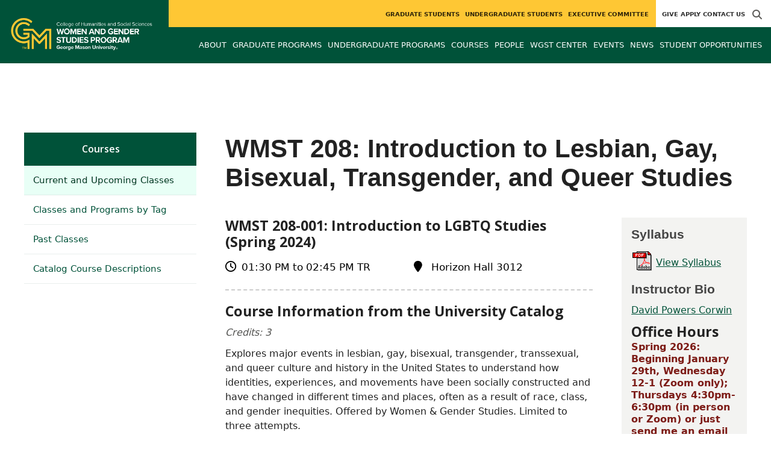

--- FILE ---
content_type: text/html; charset=utf-8
request_url: https://wmst.gmu.edu/courses/wmst208/course_sections/100287
body_size: 10216
content:
<!DOCTYPE HTML>
<html lang="en">
<head>

  <!--[if lt IE 10]>
  <script src="/assets/html5shiv-printshiv-1d0fe84e9c400d25226fbb100dfc491729804bad9d227815791397a772a6ccdc.js" asynch="true"></script>
  <![endif]-->
  <meta charset="utf-8" />
  <meta http-equiv="X-UA-Compatible" content="IE=edge">
  <!-- <meta http-equiv="X-UA-Compatible" content="IE=edge,chrome=1"> -->
  <meta name="viewport" content="width=device-width,initial-scale=1" />
  


  <link rel="apple-touch-icon" sizes="180x180" href="/apple-touch-icon.png">
  <link rel="icon" type="image/png" sizes="32x32" href="/favicon-32x32.png">
  <link rel="icon" type="image/png" sizes="16x16" href="/favicon-16x16.png">
  <meta name="msapplication-TileColor" content="#da532c">
  <meta name="theme-color" content="#ffffff">


  <!-- *** WEB FONTS *** -->
  <!--[if IE]>
  <link rel='preload' href='https://fonts.googleapis.com/css?family=Istok+Web' rel='stylesheet' as='font'>
  <link rel='preload' href='https://fonts.googleapis.com/css?family=Istok+Web:400italic' rel='stylesheet' as='font'>
  <link rel='preload' href='https://fonts.googleapis.com/css?family=Istok+Web:700' rel='stylesheet' as='font'>
  <link rel='preload' href='https://fonts.googleapis.com/css?family=Istok+Web:700italic' rel='stylesheet' as='font'>
  <![endif]-->

  <link rel="stylesheet" href="/assets/mason2024/application-5f815ddbcc0716290499bb761fe6f7fe8efa809306339fb85d5695ce74b0b19d.css" media="all" />
  <script type="importmap" data-turbo-track="reload">{
  "imports": {
    "application": "/assets/application-4b34addc893d2010defe97321368b6659ffb56145f2829c2b2c4cb0f5eaca21b.js",
    "@hotwired/turbo-rails": "/assets/turbo.min-41b4e28a9fe07bbbf2274d0ba9af26a87ff21f4fdb54a7978df9a6320decb39a.js",
    "@hotwired/stimulus": "/assets/stimulus.min-db071f6abc13bd6dcc6bb5e9ef6cb5b8ac23c9428c059f7e8d602325937dde40.js",
    "@hotwired/stimulus-loading": "/assets/stimulus-loading-9baa52ea3b2eb0f7e14ff9ae46eab356ff4331366fa1dbfe77cc1993bffd48e6.js",
    "bootstrap": "/assets/bootstrap.min-4a21b50fd84e03268f98bedab3c4e191c11e768f52d5eef40e5f824a6564bb19.js",
    "@popperjs/core": "/assets/popper-ad8a553b382f4f6b0a772106f9f399ebcf6cab360d1d8349ee26deeb79b88345.js",
    "admin_application": "/assets/admin_application-aef29384a4a8382c45f792034305dfea7e80546eb0e250a4390bd634185e7b90.js",
    "front_application": "/assets/front_application-0a3ee4b5236c03ebcc2385e290e93e87e17fd1cf486bcb6677b07b9297365fd4.js",
    "clipboard": "/assets/clipboard-12b5490ae96a15145495b9f677e20b8ad098476b49ac1a63582266879a0156e7.js",
    "controllers/application": "/assets/controllers/application-48e8b4d3dfcce7f7f8225f64dfd4717ff1874643325602d9eed09ad17b95cb76.js",
    "controllers/hello_controller": "/assets/controllers/hello_controller-5e545fa92cdc41ea2e6870cfbea018726fae4680ea0a8820832957dbdd46d65f.js",
    "controllers": "/assets/controllers/index-d3bed66b3a37b8fb69ca3314e202b85db13e3b837c8fb5657366f5aadec7c851.js",
    "controllers/search_form_controller": "/assets/controllers/search_form_controller-c1693f6957fe2a29d80628f0d4922eaa4a3043fda6921dc07ca2c1cbd8f0c87a.js",
    "controllers/submit_form_controller": "/assets/controllers/submit_form_controller-c7019c38316d3552c4c3f945bc52decc0b23d701d273cc673dc0c7b7945fe64d.js",
    "controllers/tinymce_controller": "/assets/controllers/tinymce_controller-aaad6dd41a32ba286cfeceb59ca8633f55f4cf7e72d3b43716c80405b33de93b.js"
  }
}</script>
<link rel="modulepreload" href="/assets/application-4b34addc893d2010defe97321368b6659ffb56145f2829c2b2c4cb0f5eaca21b.js">
<link rel="modulepreload" href="/assets/turbo.min-41b4e28a9fe07bbbf2274d0ba9af26a87ff21f4fdb54a7978df9a6320decb39a.js">
<link rel="modulepreload" href="/assets/stimulus.min-db071f6abc13bd6dcc6bb5e9ef6cb5b8ac23c9428c059f7e8d602325937dde40.js">
<link rel="modulepreload" href="/assets/stimulus-loading-9baa52ea3b2eb0f7e14ff9ae46eab356ff4331366fa1dbfe77cc1993bffd48e6.js">
<link rel="modulepreload" href="/assets/bootstrap.min-4a21b50fd84e03268f98bedab3c4e191c11e768f52d5eef40e5f824a6564bb19.js">
<link rel="modulepreload" href="/assets/popper-ad8a553b382f4f6b0a772106f9f399ebcf6cab360d1d8349ee26deeb79b88345.js">
<script src="/assets/es-module-shims.min-f39ec8b2348eca992283040893961fcedcce46c585c1c0071b7ee0f32dd56922.js" async="async" data-turbo-track="reload"></script>
<script type="module">import "application"</script>
  <script type="module">import "front_application"</script>

  <link rel="stylesheet" href="https://cdnjs.cloudflare.com/ajax/libs/OwlCarousel2/2.3.4/assets/owl.carousel.css" integrity="sha512-UTNP5BXLIptsaj5WdKFrkFov94lDx+eBvbKyoe1YAfjeRPC+gT5kyZ10kOHCfNZqEui1sxmqvodNUx3KbuYI/A==" crossorigin="anonymous" referrerpolicy="no-referrer" />

  <script defer src="https://cdnjs.cloudflare.com/ajax/libs/OwlCarousel2/2.3.4/owl.carousel.min.js" integrity="sha512-bPs7Ae6pVvhOSiIcyUClR7/q2OAsRiovw4vAkX+zJbw3ShAeeqezq50RIIcIURq7Oa20rW2n2q+fyXBNcU9lrw==" crossorigin="anonymous" referrerpolicy="no-referrer"></script>

    <!--Make sure this links to analytics-->
        <!-- Google Tag Manager GA4 -->
        <script>(function(w,d,s,l,i){w[l]=w[l]||[];w[l].push({'gtm.start':
                  new Date().getTime(),event:'gtm.js'});var f=d.getElementsByTagName(s)[0],
          j=d.createElement(s),dl=l!='dataLayer'?'&l='+l:'';j.async=true;j.src=
          'https://www.googletagmanager.com/gtm.js?id='+i+dl;f.parentNode.insertBefore(j,f);
        })(window,document,'script','dataLayer','GTM-WQGMKTJ');</script>
        <!-- End Google Tag Manager -->

  <title>Women and Gender Studies | WMST 208: Introduction to...</title>
  <meta name="description" content="WMST 208 - 001: Introduction to LGBTQ Studies (Spring 2024)" />  <link href="http://wmst.gmu.edu/courses/wmst208/course_sections/100287" rel="canonical" />
  <link rel="alternate" type="application/atom+xml" title="ATOM" href="/feed" />
  <meta property="fb:app_id" content="308196929201214" />
<meta property="fb:admins" content="545039898" />

<meta property="og:site_name" content="Women and Gender Studies" />
<meta property="og:url" content="https://wmst.gmu.edu/courses/wmst208/course_sections/100287" />
<meta property="og:type" content="article" />

<meta property="og:image" content="https://chss.gmu.edu/assets/plaza-statue-512x512-7ea5e31007262e764dec0cb5e6d9a1f04a165ad05aed2b33bd7db4e8ecacd807.png" />
<meta property="og:description" content="WMST 208 - 001: Introduction to LGBTQ Studies (Spring 2024)" />


  <meta name="apple-mobile-web-app-capable" content="yes">
</head>

<body id="wmst">
        <!-- Google Tag Manager GA4 (noscript) -->
      <noscript><iframe src="https://www.googletagmanager.com/ns.html?id=GTM-WQGMKTJ"
                        height="0" width="0" style="display:none;visibility:hidden"></iframe></noscript>
      <!-- End Google Tag Manager (noscript) -->

  <div id="cookies-eu-banner" style="display: none;">
  <div id="cookies-eu-text">We use cookies and similar technologies to improve your website experience and help us understand how you use our website. By continuing to use this website, you consent to the usage of cookies. Learn more about our <a href="https://www.gmu.edu/about-mason/internet-privacy" target="_blank" title="George Mason University Privacy Statement" class="cookies-eu-link">Privacy Statement</a> and <a href="https://www.gmu.edu/cookie-policy" target="_blank" title="George Mason University Cookie Policy" class="cookies-eu-link">Cookie Policy</a>.</div>
  <div id="cookies-eu-link-group">
    <button id="cookies-eu-accept">Agree</button>
    <button id="cookies-eu-reject">Decline Non-Essential Cookies</button>
  </div>
</div>
  

<header id="header-section">
  <nav class="home-nav">
    <div class="container-fluid">

      <div class="row style-group6">
        <div class="col-md-12 absu-nav-cont">
             <a class="navbar-brand" href="/" aria-label="Visit Women and Gender Studies homepage">
               <span class="logo-back">
                 <img alt="Women and Gender Studies Logo" class="brandlogo" src="/assets/logos/wmst-tagline-fce809f155cfd700aec1744033dc651a8922b32d399363c5679ad9f7ad84abdf.png" />
               </span>
             </a>
          <div id="myNav2" class="overlay2">
            <a class="closebtn2" onclick="closeNav2()" aria-label="close search">&times;</a>
            <div class="overlay-content2">
              <form method="get" action="/searches" role="search">
                <input class="mainsearch" type="text" placeholder="Search" name="searchFor" title="Enter search terms">
              </form>
            </div>
          </div>






        <style>
            @media (min-width: 1200px) and (max-width: 1400px) {
                .style-group6 .absu-nav-cont .navbar-brand .logo-back {
                    width: 17.5em;
                }
                .style-group6 .absu-nav-cont .navbar-brand .logo-back img {
                    width: 255px;
                    margin-left: 0.5em;
                    top: 16px;
                }
            }
        </style>






        <div class="mobile-comp-container">
          <span class="hbuttonout2" onclick="openNav2()" aria-controls="myNav2"><i class="fa-solid fa-magnifying-glass hbuttons2"></i></span>
          <button id="mobile-burger" class="navbar-toggler" type="button" data-bs-toggle="" data-bs-target="#navbarSupportedContent" aria-controls="navbarSupportedContent" aria-expanded="false" aria-label="Toggle navigation three">
              <i class="fa-solid fa-bars"></i>
          </button>
        </div>
        </div>
          <div class="col-md-12 navbars-tog second-nav" aria-labelledby="audience Site Navigation">
        <ul class="utility-nav-sites">
          <li class="nav-item"><a class="donate nav-link" href="/support/donate">Give</a></li>
          <li class="nav-item"><a class="nav-link" href="/apply">Apply</a></li>
          
          <li class="nav-item"><a class="nav-link" href="/contact">Contact Us</a></li>
          
          
            <li class="nav-item search-item2">
              <a class="hbuttonout nav-link" onclick="openNav2()"><i class="fa-solid fa-magnifying-glass hbuttons"></i></a>
            </li>
        </ul>
    <ul class="nav-list-ul">
      <li title="Graduate Students" class="nav-item dropdown">
        <a class="nav-link dropdown-toggle" href="/graduate" role="button" aria-expanded="false">
          Graduate Students
        </a>
        </li>
      <li title="Undergraduate Students" class="nav-item dropdown">
        <a class="nav-link dropdown-toggle" href="/undergraduate" role="button" aria-expanded="false">
          Undergraduate Students
        </a>
        </li>
      <li title="Executive Committee" class="nav-item dropdown">
        <a class="nav-link dropdown-toggle" href="/for-faculty" role="button" aria-expanded="false">
          Executive Committee
        </a>
        </li>
    </ul>
  </div>

  <ul class="mobile_second-nav" aria-labelledby="audience ">
    <li title="Graduate Students" class="mobile_menu_list_item">
        <a href="/graduate" class="mobile_menu_list_link">Graduate Students</a>
    </li>
    <li title="Undergraduate Students" class="mobile_menu_list_item">
        <a href="/undergraduate" class="mobile_menu_list_link">Undergraduate Students</a>
    </li>
    <li title="Executive Committee" class="mobile_menu_list_item">
        <a href="/for-faculty" class="mobile_menu_list_link">Executive Committee</a>
    </li>
  </ul>

      

          <div class="col-md-12 navbars-tog first-nav" aria-labelledby="main Site Navigation">
    <ul class="nav-list-ul">
      <li title="About " class="nav-item dropdown">
        <a class="nav-link dropdown-toggle" href="https://wmst.gmu.edu/about-the-program" role="button" aria-expanded="false">
          About 
        </a>
          <ul class="dropdown-menu dropdown-menu-end">
                  <li>
                    <a class="dropdown-item" href="https://wmst.gmu.edu/about-the-program/mission">
                      Mission Statement
                    </a>
                  </li>
          </ul>
        </li>
      <li title="Graduate Programs" class="nav-item dropdown">
        <a class="nav-link dropdown-toggle" href="https://wmst.gmu.edu/graduate-programs" role="button" aria-expanded="false">
          Graduate Programs
        </a>
          <ul class="dropdown-menu dropdown-menu-end">
                  <li>
                    <a class="dropdown-item" href="http://wmst.gmu.edu/programs/la-mais-isin-wgst">
                      MAIS concentration in Women and Gender Studies
                    </a>
                  </li>
                  <li>
                    <a class="dropdown-item" href="https://wmst.gmu.edu/programs/la-ma-acel-mais-wgst/application">
                      Bachelor&#39;s/Accelerated Masters
                    </a>
                  </li>
                  <li>
                    <a class="dropdown-item" href="/programs/la-cerg-wgst/">
                      Graduate Certificate
                    </a>
                  </li>
          </ul>
        </li>
      <li title="Undergraduate Programs" class="nav-item dropdown">
        <a class="nav-link dropdown-toggle" href="https://wmst.gmu.edu/undergraduate-programs" role="button" aria-expanded="false">
          Undergraduate Programs
        </a>
          <ul class="dropdown-menu dropdown-menu-end">
                  <li>
                    <a class="dropdown-item" href="https://wmst.gmu.edu/programs/la-ma-acel-mais-wgst/application">
                      Bachelor&#39;s/Accelerated Masters
                    </a>
                  </li>
                  <li>
                    <a class="dropdown-item" href="http://wmst.gmu.edu/programs/la-ba-ints-wgst">
                      Undergraduate Major
                    </a>
                  </li>
                  <li>
                    <a class="dropdown-item" href="/programs/la-minor-wgst-wgst/">
                      Minor in Women and Gender Studies
                    </a>
                  </li>
                  <li>
                    <a class="dropdown-item" href="https://wmst.gmu.edu/programs/la-minor-wgst-lgbt">
                      Minor in LGBTQ Studies
                    </a>
                  </li>
          </ul>
        </li>
      <li title="Courses" class="nav-item dropdown">
        <a class="nav-link dropdown-toggle" href="https://wmst.gmu.edu/course_sections" role="button" aria-expanded="false">
          Courses
        </a>
        </li>
      <li title="People" class="nav-item dropdown">
        <a class="nav-link dropdown-toggle" href="https://wmst.gmu.edu/faculty" role="button" aria-expanded="false">
          People
        </a>
          <ul class="dropdown-menu dropdown-menu-end">
                  <li>
                    <a class="dropdown-item" href="https://wmst.gmu.edu/faculty/core-faculty">
                      Core Faculty
                    </a>
                  </li>
                  <li>
                    <a class="dropdown-item" href="https://wmst.gmu.edu/faculty/program-faculty">
                      Program Faculty
                    </a>
                  </li>
                  <li>
                    <a class="dropdown-item" href="https://wmst.gmu.edu/faculty/affiliate-faculty">
                      Affiliate Faculty
                    </a>
                  </li>
                  <li>
                    <a class="dropdown-item" href="https://wmst.gmu.edu/faculty/emeritus">
                      Emeritus
                    </a>
                  </li>
                  <li>
                    <a class="dropdown-item" href="https://wmst.gmu.edu/faculty/adjunct-faculty">
                      Adjunct Faculty
                    </a>
                  </li>
                  <li>
                    <a class="dropdown-item" href="https://wmst.gmu.edu/faculty/graduate-assistants">
                      Graduate Assistants
                    </a>
                  </li>
                  <li>
                    <a class="dropdown-item" href="https://wmst.gmu.edu/faculty/overview">
                      Staff
                    </a>
                  </li>
          </ul>
        </li>
      <li title="WGST Center" class="nav-item dropdown">
        <a class="nav-link dropdown-toggle" href="https://wmst.gmu.edu/center" role="button" aria-expanded="false">
          WGST Center
        </a>
          <ul class="dropdown-menu dropdown-menu-end">
                  <li>
                    <a class="dropdown-item" href="https://wmst.gmu.edu/center/center-library">
                      Center Library
                    </a>
                  </li>
                  <li>
                    <a class="dropdown-item" href="https://wmst.gmu.edu/center/meet-the-staff">
                      Meet the Staff
                    </a>
                  </li>
                  <li>
                    <a class="dropdown-item" href="https://wmst.gmu.edu/center/organizations">
                      Organizations
                    </a>
                  </li>
                  <li>
                    <a class="dropdown-item" href="https://wmst.gmu.edu/center/howto">
                      Center Reservations
                    </a>
                  </li>
                  <li>
                    <a class="dropdown-item" href="https://wmst.gmu.edu/center/intersectionality-101">
                      Intersectionality 101
                    </a>
                  </li>
          </ul>
        </li>
      <li title="Events" class="nav-item dropdown">
        <a class="nav-link dropdown-toggle" href="https://wmst.gmu.edu/our-events" role="button" aria-expanded="false">
          Events
        </a>
          <ul class="dropdown-menu dropdown-menu-end">
                  <li>
                    <a class="dropdown-item" href="https://wmst.gmu.edu/our-events/sojourner-truth-lecture">
                      Sojourner Truth Lecture
                    </a>
                  </li>
                  <li>
                    <a class="dropdown-item" href="https://wmst.gmu.edu/our-events/scholars-lecture">
                      Scholar&#39;s Lecture
                    </a>
                  </li>
                  <li>
                    <a class="dropdown-item" href="https://wmst.gmu.edu/our-events/wgst-outside-of-the-academy">
                      Women and Gender Studies Outside of the Academy
                    </a>
                  </li>
          </ul>
        </li>
      <li title="News" class="nav-item dropdown">
        <a class="nav-link dropdown-toggle" href="https://wmst.gmu.edu/articles" role="button" aria-expanded="false">
          News
        </a>
          <ul class="dropdown-menu dropdown-menu-end">
              <li><a class="dropdown-item" aria-label="Accolades Article Listing" href="/articles/category/accolades">Accolades</a></li>
              <li><a class="dropdown-item" aria-label="Alumni News Article Listing" href="/articles/category/alumni-news">Alumni News</a></li>
              <li><a class="dropdown-item" aria-label="Faculty Afoot Article Listing" href="/articles/category/faculty-afoot">Faculty Afoot</a></li>
              <li><a class="dropdown-item" aria-label="Headlines Article Listing" href="/articles/category/headlines">Headlines</a></li>
              <li><a class="dropdown-item" aria-label="In The Media Article Listing" href="/articles/category/in-the-media">In The Media</a></li>
              <li><a class="dropdown-item" aria-label="Publications Article Listing" href="/articles/category/publications">Publications</a></li>
              <li><a class="dropdown-item" aria-label="Staff Articles Article Listing" href="/articles/category/staff-articles">Staff Articles</a></li>
          </ul>
        </li>
      <li title="Student Opportunities" class="nav-item dropdown">
        <a class="nav-link dropdown-toggle" href="https://wmst.gmu.edu/student-development-opportunities" role="button" aria-expanded="false">
          Student Opportunities
        </a>
          <ul class="dropdown-menu dropdown-menu-end">
                  <li>
                    <a class="dropdown-item" href="https://wmst.gmu.edu/student-development-opportunities/overview">
                      Student Development Opportunities
                    </a>
                  </li>
                  <li>
                    <a class="dropdown-item" href="https://wmst.gmu.edu/student-development-opportunities/laura-bassi-scholarship">
                      The Laura Bassi Scholarship
                    </a>
                  </li>
          </ul>
        </li>
    </ul>
  </div>

  <ul class="mobile_first-nav" aria-labelledby="main ">
    <li title="About " class="mobile_menu_list_item">
        <div class="link_and_icon_cont">
          <a href="https://wmst.gmu.edu/about-the-program" class="mobile_menu_list_link" style="display:block">About </a>
          <i class="fa-solid fa-plus rotate"></i>
        </div>
        <ul class="mobile_submenu_list_cont">
              <li class="mobile_submenu_list_item">
                <a href="https://wmst.gmu.edu/about-the-program/mission" class="mobile_submenu_list_link">Mission Statement</a>
              </li>
        </ul>
    </li>
    <li title="Graduate Programs" class="mobile_menu_list_item">
        <div class="link_and_icon_cont">
          <a href="https://wmst.gmu.edu/graduate-programs" class="mobile_menu_list_link" style="display:block">Graduate Programs</a>
          <i class="fa-solid fa-plus rotate"></i>
        </div>
        <ul class="mobile_submenu_list_cont">
              <li class="mobile_submenu_list_item">
                <a href="http://wmst.gmu.edu/programs/la-mais-isin-wgst" class="mobile_submenu_list_link">MAIS concentration in Women and Gender Studies</a>
              </li>
              <li class="mobile_submenu_list_item">
                <a href="https://wmst.gmu.edu/programs/la-ma-acel-mais-wgst/application" class="mobile_submenu_list_link">Bachelor&#39;s/Accelerated Masters</a>
              </li>
              <li class="mobile_submenu_list_item">
                <a href="/programs/la-cerg-wgst/" class="mobile_submenu_list_link">Graduate Certificate</a>
              </li>
        </ul>
    </li>
    <li title="Undergraduate Programs" class="mobile_menu_list_item">
        <div class="link_and_icon_cont">
          <a href="https://wmst.gmu.edu/undergraduate-programs" class="mobile_menu_list_link" style="display:block">Undergraduate Programs</a>
          <i class="fa-solid fa-plus rotate"></i>
        </div>
        <ul class="mobile_submenu_list_cont">
              <li class="mobile_submenu_list_item">
                <a href="https://wmst.gmu.edu/programs/la-ma-acel-mais-wgst/application" class="mobile_submenu_list_link">Bachelor&#39;s/Accelerated Masters</a>
              </li>
              <li class="mobile_submenu_list_item">
                <a href="http://wmst.gmu.edu/programs/la-ba-ints-wgst" class="mobile_submenu_list_link">Undergraduate Major</a>
              </li>
              <li class="mobile_submenu_list_item">
                <a href="/programs/la-minor-wgst-wgst/" class="mobile_submenu_list_link">Minor in Women and Gender Studies</a>
              </li>
              <li class="mobile_submenu_list_item">
                <a href="https://wmst.gmu.edu/programs/la-minor-wgst-lgbt" class="mobile_submenu_list_link">Minor in LGBTQ Studies</a>
              </li>
        </ul>
    </li>
    <li title="Courses" class="mobile_menu_list_item">
        <a href="https://wmst.gmu.edu/course_sections" class="mobile_menu_list_link">Courses</a>
    </li>
    <li title="People" class="mobile_menu_list_item">
        <div class="link_and_icon_cont">
          <a href="https://wmst.gmu.edu/faculty" class="mobile_menu_list_link" style="display:block">People</a>
          <i class="fa-solid fa-plus rotate"></i>
        </div>
        <ul class="mobile_submenu_list_cont">
              <li class="mobile_submenu_list_item">
                <a href="https://wmst.gmu.edu/faculty/core-faculty" class="mobile_submenu_list_link">Core Faculty</a>
              </li>
              <li class="mobile_submenu_list_item">
                <a href="https://wmst.gmu.edu/faculty/program-faculty" class="mobile_submenu_list_link">Program Faculty</a>
              </li>
              <li class="mobile_submenu_list_item">
                <a href="https://wmst.gmu.edu/faculty/affiliate-faculty" class="mobile_submenu_list_link">Affiliate Faculty</a>
              </li>
              <li class="mobile_submenu_list_item">
                <a href="https://wmst.gmu.edu/faculty/emeritus" class="mobile_submenu_list_link">Emeritus</a>
              </li>
              <li class="mobile_submenu_list_item">
                <a href="https://wmst.gmu.edu/faculty/adjunct-faculty" class="mobile_submenu_list_link">Adjunct Faculty</a>
              </li>
              <li class="mobile_submenu_list_item">
                <a href="https://wmst.gmu.edu/faculty/graduate-assistants" class="mobile_submenu_list_link">Graduate Assistants</a>
              </li>
              <li class="mobile_submenu_list_item">
                <a href="https://wmst.gmu.edu/faculty/overview" class="mobile_submenu_list_link">Staff</a>
              </li>
        </ul>
    </li>
    <li title="WGST Center" class="mobile_menu_list_item">
        <div class="link_and_icon_cont">
          <a href="https://wmst.gmu.edu/center" class="mobile_menu_list_link" style="display:block">WGST Center</a>
          <i class="fa-solid fa-plus rotate"></i>
        </div>
        <ul class="mobile_submenu_list_cont">
              <li class="mobile_submenu_list_item">
                <a href="https://wmst.gmu.edu/center/center-library" class="mobile_submenu_list_link">Center Library</a>
              </li>
              <li class="mobile_submenu_list_item">
                <a href="https://wmst.gmu.edu/center/meet-the-staff" class="mobile_submenu_list_link">Meet the Staff</a>
              </li>
              <li class="mobile_submenu_list_item">
                <a href="https://wmst.gmu.edu/center/organizations" class="mobile_submenu_list_link">Organizations</a>
              </li>
              <li class="mobile_submenu_list_item">
                <a href="https://wmst.gmu.edu/center/howto" class="mobile_submenu_list_link">Center Reservations</a>
              </li>
              <li class="mobile_submenu_list_item">
                <a href="https://wmst.gmu.edu/center/intersectionality-101" class="mobile_submenu_list_link">Intersectionality 101</a>
              </li>
        </ul>
    </li>
    <li title="Events" class="mobile_menu_list_item">
        <div class="link_and_icon_cont">
          <a href="https://wmst.gmu.edu/our-events" class="mobile_menu_list_link" style="display:block">Events</a>
          <i class="fa-solid fa-plus rotate"></i>
        </div>
        <ul class="mobile_submenu_list_cont">
              <li class="mobile_submenu_list_item">
                <a href="https://wmst.gmu.edu/our-events/sojourner-truth-lecture" class="mobile_submenu_list_link">Sojourner Truth Lecture</a>
              </li>
              <li class="mobile_submenu_list_item">
                <a href="https://wmst.gmu.edu/our-events/scholars-lecture" class="mobile_submenu_list_link">Scholar&#39;s Lecture</a>
              </li>
              <li class="mobile_submenu_list_item">
                <a href="https://wmst.gmu.edu/our-events/wgst-outside-of-the-academy" class="mobile_submenu_list_link">Women and Gender Studies Outside of the Academy</a>
              </li>
        </ul>
    </li>
    <li title="News" class="mobile_menu_list_item">
        <a href="https://wmst.gmu.edu/articles" class="mobile_menu_list_link">News</a>
    </li>
    <li title="Student Opportunities" class="mobile_menu_list_item">
        <div class="link_and_icon_cont">
          <a href="https://wmst.gmu.edu/student-development-opportunities" class="mobile_menu_list_link" style="display:block">Student Opportunities</a>
          <i class="fa-solid fa-plus rotate"></i>
        </div>
        <ul class="mobile_submenu_list_cont">
              <li class="mobile_submenu_list_item">
                <a href="https://wmst.gmu.edu/student-development-opportunities/overview" class="mobile_submenu_list_link">Student Development Opportunities</a>
              </li>
              <li class="mobile_submenu_list_item">
                <a href="https://wmst.gmu.edu/student-development-opportunities/laura-bassi-scholarship" class="mobile_submenu_list_link">The Laura Bassi Scholarship</a>
              </li>
        </ul>
    </li>
  </ul>

      

        <div class="col-md-12 navbars-tog third-nav">


        </div>
      </div>
    </div>
  </nav>
</header>
  <div id="mySidenav" class="sidenav">
    <button class="close-btn closebtn" id="closeBtn">&times;</button>
    <div class="mobile_menu_list">
        <div class="col-md-12 navbars-tog first-nav" aria-labelledby="main Site Navigation">
    <ul class="nav-list-ul">
      <li title="About " class="nav-item dropdown">
        <a class="nav-link dropdown-toggle" href="https://wmst.gmu.edu/about-the-program" role="button" aria-expanded="false">
          About 
        </a>
          <ul class="dropdown-menu dropdown-menu-end">
                  <li>
                    <a class="dropdown-item" href="https://wmst.gmu.edu/about-the-program/mission">
                      Mission Statement
                    </a>
                  </li>
          </ul>
        </li>
      <li title="Graduate Programs" class="nav-item dropdown">
        <a class="nav-link dropdown-toggle" href="https://wmst.gmu.edu/graduate-programs" role="button" aria-expanded="false">
          Graduate Programs
        </a>
          <ul class="dropdown-menu dropdown-menu-end">
                  <li>
                    <a class="dropdown-item" href="http://wmst.gmu.edu/programs/la-mais-isin-wgst">
                      MAIS concentration in Women and Gender Studies
                    </a>
                  </li>
                  <li>
                    <a class="dropdown-item" href="https://wmst.gmu.edu/programs/la-ma-acel-mais-wgst/application">
                      Bachelor&#39;s/Accelerated Masters
                    </a>
                  </li>
                  <li>
                    <a class="dropdown-item" href="/programs/la-cerg-wgst/">
                      Graduate Certificate
                    </a>
                  </li>
          </ul>
        </li>
      <li title="Undergraduate Programs" class="nav-item dropdown">
        <a class="nav-link dropdown-toggle" href="https://wmst.gmu.edu/undergraduate-programs" role="button" aria-expanded="false">
          Undergraduate Programs
        </a>
          <ul class="dropdown-menu dropdown-menu-end">
                  <li>
                    <a class="dropdown-item" href="https://wmst.gmu.edu/programs/la-ma-acel-mais-wgst/application">
                      Bachelor&#39;s/Accelerated Masters
                    </a>
                  </li>
                  <li>
                    <a class="dropdown-item" href="http://wmst.gmu.edu/programs/la-ba-ints-wgst">
                      Undergraduate Major
                    </a>
                  </li>
                  <li>
                    <a class="dropdown-item" href="/programs/la-minor-wgst-wgst/">
                      Minor in Women and Gender Studies
                    </a>
                  </li>
                  <li>
                    <a class="dropdown-item" href="https://wmst.gmu.edu/programs/la-minor-wgst-lgbt">
                      Minor in LGBTQ Studies
                    </a>
                  </li>
          </ul>
        </li>
      <li title="Courses" class="nav-item dropdown">
        <a class="nav-link dropdown-toggle" href="https://wmst.gmu.edu/course_sections" role="button" aria-expanded="false">
          Courses
        </a>
        </li>
      <li title="People" class="nav-item dropdown">
        <a class="nav-link dropdown-toggle" href="https://wmst.gmu.edu/faculty" role="button" aria-expanded="false">
          People
        </a>
          <ul class="dropdown-menu dropdown-menu-end">
                  <li>
                    <a class="dropdown-item" href="https://wmst.gmu.edu/faculty/core-faculty">
                      Core Faculty
                    </a>
                  </li>
                  <li>
                    <a class="dropdown-item" href="https://wmst.gmu.edu/faculty/program-faculty">
                      Program Faculty
                    </a>
                  </li>
                  <li>
                    <a class="dropdown-item" href="https://wmst.gmu.edu/faculty/affiliate-faculty">
                      Affiliate Faculty
                    </a>
                  </li>
                  <li>
                    <a class="dropdown-item" href="https://wmst.gmu.edu/faculty/emeritus">
                      Emeritus
                    </a>
                  </li>
                  <li>
                    <a class="dropdown-item" href="https://wmst.gmu.edu/faculty/adjunct-faculty">
                      Adjunct Faculty
                    </a>
                  </li>
                  <li>
                    <a class="dropdown-item" href="https://wmst.gmu.edu/faculty/graduate-assistants">
                      Graduate Assistants
                    </a>
                  </li>
                  <li>
                    <a class="dropdown-item" href="https://wmst.gmu.edu/faculty/overview">
                      Staff
                    </a>
                  </li>
          </ul>
        </li>
      <li title="WGST Center" class="nav-item dropdown">
        <a class="nav-link dropdown-toggle" href="https://wmst.gmu.edu/center" role="button" aria-expanded="false">
          WGST Center
        </a>
          <ul class="dropdown-menu dropdown-menu-end">
                  <li>
                    <a class="dropdown-item" href="https://wmst.gmu.edu/center/center-library">
                      Center Library
                    </a>
                  </li>
                  <li>
                    <a class="dropdown-item" href="https://wmst.gmu.edu/center/meet-the-staff">
                      Meet the Staff
                    </a>
                  </li>
                  <li>
                    <a class="dropdown-item" href="https://wmst.gmu.edu/center/organizations">
                      Organizations
                    </a>
                  </li>
                  <li>
                    <a class="dropdown-item" href="https://wmst.gmu.edu/center/howto">
                      Center Reservations
                    </a>
                  </li>
                  <li>
                    <a class="dropdown-item" href="https://wmst.gmu.edu/center/intersectionality-101">
                      Intersectionality 101
                    </a>
                  </li>
          </ul>
        </li>
      <li title="Events" class="nav-item dropdown">
        <a class="nav-link dropdown-toggle" href="https://wmst.gmu.edu/our-events" role="button" aria-expanded="false">
          Events
        </a>
          <ul class="dropdown-menu dropdown-menu-end">
                  <li>
                    <a class="dropdown-item" href="https://wmst.gmu.edu/our-events/sojourner-truth-lecture">
                      Sojourner Truth Lecture
                    </a>
                  </li>
                  <li>
                    <a class="dropdown-item" href="https://wmst.gmu.edu/our-events/scholars-lecture">
                      Scholar&#39;s Lecture
                    </a>
                  </li>
                  <li>
                    <a class="dropdown-item" href="https://wmst.gmu.edu/our-events/wgst-outside-of-the-academy">
                      Women and Gender Studies Outside of the Academy
                    </a>
                  </li>
          </ul>
        </li>
      <li title="News" class="nav-item dropdown">
        <a class="nav-link dropdown-toggle" href="https://wmst.gmu.edu/articles" role="button" aria-expanded="false">
          News
        </a>
          <ul class="dropdown-menu dropdown-menu-end">
              <li><a class="dropdown-item" aria-label="Accolades Article Listing" href="/articles/category/accolades">Accolades</a></li>
              <li><a class="dropdown-item" aria-label="Alumni News Article Listing" href="/articles/category/alumni-news">Alumni News</a></li>
              <li><a class="dropdown-item" aria-label="Faculty Afoot Article Listing" href="/articles/category/faculty-afoot">Faculty Afoot</a></li>
              <li><a class="dropdown-item" aria-label="Headlines Article Listing" href="/articles/category/headlines">Headlines</a></li>
              <li><a class="dropdown-item" aria-label="In The Media Article Listing" href="/articles/category/in-the-media">In The Media</a></li>
              <li><a class="dropdown-item" aria-label="Publications Article Listing" href="/articles/category/publications">Publications</a></li>
              <li><a class="dropdown-item" aria-label="Staff Articles Article Listing" href="/articles/category/staff-articles">Staff Articles</a></li>
          </ul>
        </li>
      <li title="Student Opportunities" class="nav-item dropdown">
        <a class="nav-link dropdown-toggle" href="https://wmst.gmu.edu/student-development-opportunities" role="button" aria-expanded="false">
          Student Opportunities
        </a>
          <ul class="dropdown-menu dropdown-menu-end">
                  <li>
                    <a class="dropdown-item" href="https://wmst.gmu.edu/student-development-opportunities/overview">
                      Student Development Opportunities
                    </a>
                  </li>
                  <li>
                    <a class="dropdown-item" href="https://wmst.gmu.edu/student-development-opportunities/laura-bassi-scholarship">
                      The Laura Bassi Scholarship
                    </a>
                  </li>
          </ul>
        </li>
    </ul>
  </div>

  <ul class="mobile_first-nav" aria-labelledby="main ">
    <li title="About " class="mobile_menu_list_item">
        <div class="link_and_icon_cont">
          <a href="https://wmst.gmu.edu/about-the-program" class="mobile_menu_list_link" style="display:block">About </a>
          <i class="fa-solid fa-plus rotate"></i>
        </div>
        <ul class="mobile_submenu_list_cont">
              <li class="mobile_submenu_list_item">
                <a href="https://wmst.gmu.edu/about-the-program/mission" class="mobile_submenu_list_link">Mission Statement</a>
              </li>
        </ul>
    </li>
    <li title="Graduate Programs" class="mobile_menu_list_item">
        <div class="link_and_icon_cont">
          <a href="https://wmst.gmu.edu/graduate-programs" class="mobile_menu_list_link" style="display:block">Graduate Programs</a>
          <i class="fa-solid fa-plus rotate"></i>
        </div>
        <ul class="mobile_submenu_list_cont">
              <li class="mobile_submenu_list_item">
                <a href="http://wmst.gmu.edu/programs/la-mais-isin-wgst" class="mobile_submenu_list_link">MAIS concentration in Women and Gender Studies</a>
              </li>
              <li class="mobile_submenu_list_item">
                <a href="https://wmst.gmu.edu/programs/la-ma-acel-mais-wgst/application" class="mobile_submenu_list_link">Bachelor&#39;s/Accelerated Masters</a>
              </li>
              <li class="mobile_submenu_list_item">
                <a href="/programs/la-cerg-wgst/" class="mobile_submenu_list_link">Graduate Certificate</a>
              </li>
        </ul>
    </li>
    <li title="Undergraduate Programs" class="mobile_menu_list_item">
        <div class="link_and_icon_cont">
          <a href="https://wmst.gmu.edu/undergraduate-programs" class="mobile_menu_list_link" style="display:block">Undergraduate Programs</a>
          <i class="fa-solid fa-plus rotate"></i>
        </div>
        <ul class="mobile_submenu_list_cont">
              <li class="mobile_submenu_list_item">
                <a href="https://wmst.gmu.edu/programs/la-ma-acel-mais-wgst/application" class="mobile_submenu_list_link">Bachelor&#39;s/Accelerated Masters</a>
              </li>
              <li class="mobile_submenu_list_item">
                <a href="http://wmst.gmu.edu/programs/la-ba-ints-wgst" class="mobile_submenu_list_link">Undergraduate Major</a>
              </li>
              <li class="mobile_submenu_list_item">
                <a href="/programs/la-minor-wgst-wgst/" class="mobile_submenu_list_link">Minor in Women and Gender Studies</a>
              </li>
              <li class="mobile_submenu_list_item">
                <a href="https://wmst.gmu.edu/programs/la-minor-wgst-lgbt" class="mobile_submenu_list_link">Minor in LGBTQ Studies</a>
              </li>
        </ul>
    </li>
    <li title="Courses" class="mobile_menu_list_item">
        <a href="https://wmst.gmu.edu/course_sections" class="mobile_menu_list_link">Courses</a>
    </li>
    <li title="People" class="mobile_menu_list_item">
        <div class="link_and_icon_cont">
          <a href="https://wmst.gmu.edu/faculty" class="mobile_menu_list_link" style="display:block">People</a>
          <i class="fa-solid fa-plus rotate"></i>
        </div>
        <ul class="mobile_submenu_list_cont">
              <li class="mobile_submenu_list_item">
                <a href="https://wmst.gmu.edu/faculty/core-faculty" class="mobile_submenu_list_link">Core Faculty</a>
              </li>
              <li class="mobile_submenu_list_item">
                <a href="https://wmst.gmu.edu/faculty/program-faculty" class="mobile_submenu_list_link">Program Faculty</a>
              </li>
              <li class="mobile_submenu_list_item">
                <a href="https://wmst.gmu.edu/faculty/affiliate-faculty" class="mobile_submenu_list_link">Affiliate Faculty</a>
              </li>
              <li class="mobile_submenu_list_item">
                <a href="https://wmst.gmu.edu/faculty/emeritus" class="mobile_submenu_list_link">Emeritus</a>
              </li>
              <li class="mobile_submenu_list_item">
                <a href="https://wmst.gmu.edu/faculty/adjunct-faculty" class="mobile_submenu_list_link">Adjunct Faculty</a>
              </li>
              <li class="mobile_submenu_list_item">
                <a href="https://wmst.gmu.edu/faculty/graduate-assistants" class="mobile_submenu_list_link">Graduate Assistants</a>
              </li>
              <li class="mobile_submenu_list_item">
                <a href="https://wmst.gmu.edu/faculty/overview" class="mobile_submenu_list_link">Staff</a>
              </li>
        </ul>
    </li>
    <li title="WGST Center" class="mobile_menu_list_item">
        <div class="link_and_icon_cont">
          <a href="https://wmst.gmu.edu/center" class="mobile_menu_list_link" style="display:block">WGST Center</a>
          <i class="fa-solid fa-plus rotate"></i>
        </div>
        <ul class="mobile_submenu_list_cont">
              <li class="mobile_submenu_list_item">
                <a href="https://wmst.gmu.edu/center/center-library" class="mobile_submenu_list_link">Center Library</a>
              </li>
              <li class="mobile_submenu_list_item">
                <a href="https://wmst.gmu.edu/center/meet-the-staff" class="mobile_submenu_list_link">Meet the Staff</a>
              </li>
              <li class="mobile_submenu_list_item">
                <a href="https://wmst.gmu.edu/center/organizations" class="mobile_submenu_list_link">Organizations</a>
              </li>
              <li class="mobile_submenu_list_item">
                <a href="https://wmst.gmu.edu/center/howto" class="mobile_submenu_list_link">Center Reservations</a>
              </li>
              <li class="mobile_submenu_list_item">
                <a href="https://wmst.gmu.edu/center/intersectionality-101" class="mobile_submenu_list_link">Intersectionality 101</a>
              </li>
        </ul>
    </li>
    <li title="Events" class="mobile_menu_list_item">
        <div class="link_and_icon_cont">
          <a href="https://wmst.gmu.edu/our-events" class="mobile_menu_list_link" style="display:block">Events</a>
          <i class="fa-solid fa-plus rotate"></i>
        </div>
        <ul class="mobile_submenu_list_cont">
              <li class="mobile_submenu_list_item">
                <a href="https://wmst.gmu.edu/our-events/sojourner-truth-lecture" class="mobile_submenu_list_link">Sojourner Truth Lecture</a>
              </li>
              <li class="mobile_submenu_list_item">
                <a href="https://wmst.gmu.edu/our-events/scholars-lecture" class="mobile_submenu_list_link">Scholar&#39;s Lecture</a>
              </li>
              <li class="mobile_submenu_list_item">
                <a href="https://wmst.gmu.edu/our-events/wgst-outside-of-the-academy" class="mobile_submenu_list_link">Women and Gender Studies Outside of the Academy</a>
              </li>
        </ul>
    </li>
    <li title="News" class="mobile_menu_list_item">
        <a href="https://wmst.gmu.edu/articles" class="mobile_menu_list_link">News</a>
    </li>
    <li title="Student Opportunities" class="mobile_menu_list_item">
        <div class="link_and_icon_cont">
          <a href="https://wmst.gmu.edu/student-development-opportunities" class="mobile_menu_list_link" style="display:block">Student Opportunities</a>
          <i class="fa-solid fa-plus rotate"></i>
        </div>
        <ul class="mobile_submenu_list_cont">
              <li class="mobile_submenu_list_item">
                <a href="https://wmst.gmu.edu/student-development-opportunities/overview" class="mobile_submenu_list_link">Student Development Opportunities</a>
              </li>
              <li class="mobile_submenu_list_item">
                <a href="https://wmst.gmu.edu/student-development-opportunities/laura-bassi-scholarship" class="mobile_submenu_list_link">The Laura Bassi Scholarship</a>
              </li>
        </ul>
    </li>
  </ul>

      

        <div class="col-md-12 navbars-tog second-nav" aria-labelledby="audience Site Navigation">
        <ul class="utility-nav-sites">
          <li class="nav-item"><a class="donate nav-link" href="/support/donate">Give</a></li>
          <li class="nav-item"><a class="nav-link" href="/apply">Apply</a></li>
          
          <li class="nav-item"><a class="nav-link" href="/contact">Contact Us</a></li>
          
          
            <li class="nav-item search-item2">
              <a class="hbuttonout nav-link" onclick="openNav2()"><i class="fa-solid fa-magnifying-glass hbuttons"></i></a>
            </li>
        </ul>
    <ul class="nav-list-ul">
      <li title="Graduate Students" class="nav-item dropdown">
        <a class="nav-link dropdown-toggle" href="/graduate" role="button" aria-expanded="false">
          Graduate Students
        </a>
        </li>
      <li title="Undergraduate Students" class="nav-item dropdown">
        <a class="nav-link dropdown-toggle" href="/undergraduate" role="button" aria-expanded="false">
          Undergraduate Students
        </a>
        </li>
      <li title="Executive Committee" class="nav-item dropdown">
        <a class="nav-link dropdown-toggle" href="/for-faculty" role="button" aria-expanded="false">
          Executive Committee
        </a>
        </li>
    </ul>
  </div>

  <ul class="mobile_second-nav" aria-labelledby="audience ">
    <li title="Graduate Students" class="mobile_menu_list_item">
        <a href="/graduate" class="mobile_menu_list_link">Graduate Students</a>
    </li>
    <li title="Undergraduate Students" class="mobile_menu_list_item">
        <a href="/undergraduate" class="mobile_menu_list_link">Undergraduate Students</a>
    </li>
    <li title="Executive Committee" class="mobile_menu_list_item">
        <a href="/for-faculty" class="mobile_menu_list_link">Executive Committee</a>
    </li>
  </ul>

      

      <ul class="mobile_menu_list_utility">
        <li class="nav-item"><a class="donate nav-link" href="/support/donate">Give</a></li>
        <li class="nav-item"><a class="nav-link" href="/apply">Apply</a></li>
        
        <li class="nav-item"><a class="nav-link" href="/contact">Contact Us</a></li>
        
      </ul>
    </div>
  </div>

      <div class="main-container" id="top-container">
        <div class="wrapper clearfix" role="main">
           
          
<section id="mainContent">
	<nav id="section-nav">

  <div>
    <a href="/course_sections" aria-label="Currently scheduled courses" class="tab">Courses</a>

    <button class="btn sidenav_button" type="button" data-bs-toggle="collapse" data-bs-target="#sidenav" aria-expanded="false" aria-controls="sidenav" aria-label="toggle-sidenav">
      <i class="fa-solid fa-chevron-down rotate2"></i>
    </button>
  </div>

  <div class="collapse" id="collapse_sidenav">
    <ul id="article-type" class="adaptive-nav">
      <li class="tab active">
        <a class="sidebar_link" href="/course_sections"><span>Current and Upcoming Classes</span></a>
      </li>

        <li class="tab ">
          <a class="sidebar_link" href="/tags"><span>Classes and Programs by Tag</span></a>
        </li>

      <li class="tab">
        <a class="sidebar_link" href="/course_sections"><span>Past Classes</span></a>
      </li>

          <li class="tab">
      <a class="sidebar_link" href="/courses/code/WMST"><span>Catalog Course Descriptions</span></a>            </li>
    </ul>
  </div>
</nav>


	<div class="zoneContentArea" id="containerZoneContentArea" >
		<h1>WMST 208: Introduction to Lesbian, Gay, Bisexual, Transgender, and Queer Studies</h1>

		    <aside id="sidebar" class="zone2">
      <section class="zone2Bottom">

        <h2>Syllabus</h2>
        <p><a href="//d101vc9winf8ln.cloudfront.net/syllabuses/100287/original/_WMST_208_Syllabus_Spring_2024.pdf?1705508365"><img width="20" class="pdfIcon" aria-label="Syllabus PDF" src="/assets/pdficon_large-37bf8ef31f297daedae2febfbbcdcc95aaaa4fdf0b004fa092e96e61fb3b4d40.gif" /></a> <a href="//d101vc9winf8ln.cloudfront.net/syllabuses/100287/original/_WMST_208_Syllabus_Spring_2024.pdf?1705508365">View Syllabus</a></p>

        <h2>Instructor Bio</h2>
        <p><a href="/people/dcorwin">David Powers Corwin</a></p>
          <h3>Office Hours</h3>
          <p style="color: #7D1C17; font-weight: 600;">Spring 2026: Beginning  January 29th, Wednesday 12-1 (Zoom only); Thursdays 4:30pm-6:30pm (in person or Zoom) or just send me an email and we&#39;ll find a time to chat. :) </p>
          <h2>Also Teaching</h2>
            <p style="margin-bottom: 0; font-weight: 600;"><a href="https://wmst.gmu.edu/courses/ints310/course_sections/99755">INTS 310-001: Violence/Gender/Sexuality</a></p>
                <p>04:30 PM to 07:10 PM R</p>
            <p style="margin-bottom: 0; font-weight: 600;"><a href="https://wmst.gmu.edu/courses/ints575/course_sections/99810">INTS 575-001: Violence/Gender/Sexuality</a></p>
                <p>04:30 PM to 07:10 PM R</p>
            <p style="margin-bottom: 0; font-weight: 600;"><a href="https://wmst.gmu.edu/courses/ints434/course_sections/99795">INTS 434-001: Research for Social Change</a></p>
                <p>03:00 PM to 04:15 PM TR</p>
            <p style="margin-bottom: 0; font-weight: 600;"><a href="https://wmst.gmu.edu/courses/wmst320/course_sections/100288">WMST 320-003: Violence/Gender/Sexuality</a></p>
                <p>04:30 PM to 07:10 PM R</p>
            <p style="margin-bottom: 0; font-weight: 600;"><a href="https://wmst.gmu.edu/courses/soci395/course_sections/100203">SOCI 395-006: Violence, Gender, and Sexualty</a></p>
                <p>04:30 PM to 07:10 PM R</p>
            <p style="margin-bottom: 0; font-weight: 600;"><a href="https://wmst.gmu.edu/courses/anth396/course_sections/98706">ANTH 396-001: Research for Social Change</a></p>
                <p>03:00 PM to 04:15 PM TR</p>
            <p style="margin-bottom: 0; font-weight: 600;"><a href="https://wmst.gmu.edu/courses/wmst550/course_sections/100293">WMST 550-001: Violence/Gender/Sexuality</a></p>
                <p>04:30 PM to 07:10 PM R</p>

      </section>
    </aside>


  <section id="full-description">
    <h3 style="margin: 0 0 0.6em;">WMST 208-001: Introduction to LGBTQ Studies<br>(Spring 2024) </h3>


        <p style="font-size: 1.05em; color: #000; display: inline-block; margin-right: 4em;">
          <i class="far fa-clock" style="padding-right: 0.5em;font-size: 1.1em;"></i>01:30 PM to 02:45 PM TR
        </p>
    <p style="font-size: 1.05em; color: #000; display: inline-block;">
      <i class="fas fa-map-marker" style="padding-right: 0.5em;font-size: 1.1em;"></i>
            Horizon Hall 3012    </p>
    




    




    

    
<h3 id="courseInfoTitle">Course Information from the University Catalog </h3>
<div id="courseInfo">
    <p><em>Credits: 3</em></p>
    

<div class="courseblock">

<div class="courseblockdesc">Explores major events in lesbian, gay, bisexual, transgender, transsexual, and queer culture and history in the United States to understand how identities, experiences, and movements have been socially constructed and have changed in different times and places, often as a result of race, class, and gender inequities. Offered by  Women &amp; Gender Studies. Limited to three attempts.</div>
<div class="courseblockextra">
<b>Mason Core:</b> <a href="https://catalog.gmu.edu/mason-core/">Mason Core, Just Societies, Social/Behavioral Sciences</a>
</div>
<div class="courseblockextra">
<strong>Schedule Type: </strong>Lecture</div>
<div class="courseblockextra">
<strong>Grading: </strong><br>This course is graded on the <a href="https://catalog.gmu.edu/policies/academic/grading/">Undergraduate Regular scale.</a>
</div>
</div>


</div>


    <div class="disclaimer">
	<p>
		The <a href="https://catalog.gmu.edu/" target="_blank">University Catalog</a> is the authoritative source for information on courses. The <a href="https://ssbstureg.gmu.edu/StudentRegistrationSsb/ssb/term/termSelection?mode=search" target="_blank">Schedule of Classes</a> is the authoritative source for information on classes scheduled for this semester.  See the <a href="https://ssbstureg.gmu.edu/StudentRegistrationSsb/ssb/term/termSelection?mode=search" target="_blank">Schedule</a> for the most up-to-date information and see <a href="https://patriotweb.gmu.edu/" target="_blank">Patriot web</a> to register for classes.
	</p>
</div>

  </section>

  <!-- added by MEL 6/10 -->
    <div id="mobile-view">
      <aside id="sidebar-aside" class="zone2">
      <section class="zone2Bottom">

        <h2>Syllabus</h2>
        <p><a href="//d101vc9winf8ln.cloudfront.net/syllabuses/100287/original/_WMST_208_Syllabus_Spring_2024.pdf?1705508365"><img width="20" class="pdfIcon" src="/assets/pdficon_large-37bf8ef31f297daedae2febfbbcdcc95aaaa4fdf0b004fa092e96e61fb3b4d40.gif" /></a> <a href="//d101vc9winf8ln.cloudfront.net/syllabuses/100287/original/_WMST_208_Syllabus_Spring_2024.pdf?1705508365">Download Syllabus</a></p>

        <h2>Instructor Biography</h2>
        <p>David Powers Corwin</p>
          <h2>Also Teaching</h2>
            <p style="margin-bottom: 0; font-weight: 600;"><a href="http://integrative.gmu.edu/courses/ints310/course_sections/99755">INTS 310-001: Violence/Gender/Sexuality</a></p>
                <p>04:30 PM to 07:10 PM R</p>
            <p style="margin-bottom: 0; font-weight: 600;"><a href="http://integrative.gmu.edu/courses/ints575/course_sections/99810">INTS 575-001: Violence/Gender/Sexuality</a></p>
                <p>04:30 PM to 07:10 PM R</p>
            <p style="margin-bottom: 0; font-weight: 600;"><a href="http://integrative.gmu.edu/courses/ints434/course_sections/99795">INTS 434-001: Research for Social Change</a></p>
                <p>03:00 PM to 04:15 PM TR</p>
            <p style="margin-bottom: 0; font-weight: 600;"><a href="/courses/wmst320/course_sections/100288">WMST 320-003: Violence/Gender/Sexuality</a></p>
                <p>04:30 PM to 07:10 PM R</p>
            <p style="margin-bottom: 0; font-weight: 600;"><a href="http://soan.gmu.edu/courses/soci395/course_sections/100203">SOCI 395-006: Violence, Gender, and Sexualty</a></p>
                <p>04:30 PM to 07:10 PM R</p>
            <p style="margin-bottom: 0; font-weight: 600;"><a href="http://soan.gmu.edu/courses/anth396/course_sections/98706">ANTH 396-001: Research for Social Change</a></p>
                <p>03:00 PM to 04:15 PM TR</p>
            <p style="margin-bottom: 0; font-weight: 600;"><a href="/courses/wmst550/course_sections/100293">WMST 550-001: Violence/Gender/Sexuality</a></p>
                <p>04:30 PM to 07:10 PM R</p>

      </section>
    </aside>
  </div>


		<style type="text/css" media="screen">

  .printfriendly a img  {
    margin: 0 0 0 -4px !important;
    margin-right: 6px !important;
    display:inline-block;
    box-shadow: none;
    -webkit-box-shadow: none;
    -moz-box-shadow: none;
  }
</style>

<div>
  
</div>

	</div>
</section>
        </div> <!-- end .wrapper from home.html -->
      </div> <!-- end #main-container from home.html -->


    <div class="container">
      <div class="row">
        <div class="col-md-12">
          <p>&nbsp;</p>
<p><em>* The programs and services offered by George Mason University are open to all who seek them. George Mason does not discriminate on the basis of race, color, religion, ethnic national origin (including shared ancestry and/or ethnic characteristics), sex, disability, military status (including veteran status), sexual orientation, gender identity, gender expression, age, marital status, pregnancy status, genetic information, or any other characteristic protected by law. After an initial review of its policies and practices, the university affirms its commitment to meet all federal mandates as articulated in federal law, as well as recent executive orders and federal agency directives.</em></p>
<p>&nbsp;</p>
        </div>
      </div>
    </div>

<footer id="footer-section">
  <div class="container">
  <!-- Middle first row -->
  <div class="row middle-row">
      <div class="col-lg-6">
        <div class="footer-branding">
            <div class="chss">
              <a href="https://chss.gmu.edu" aria-label="College of Humanities and Social Sciences homepage">
                <img alt="College of Humanities and Social Sciences Logo" src="/assets/logos/chss-logo-2024-d27216dba60b058e2dbe9cb7f2f7dea30eeaa497c45c13bbdba5dd3d43d92ebd.png" />
              </a>
            </div>
          <hr style="width: 56%;">
          <div class="branding-titles">
  <p class="brdnftr">
    <a href="https://wmst.gmu.edu">
      <i class="fa-solid fa-house-chimney footer-site-icon"></i>
      Women and Gender Studies
    </a>
<!--      <a href="">-->
<!--        <i class="fa-solid fa- footer-site-icon"></i>-->
<!--      </a>-->
<!--      <a href="">-->
<!--        <i class="fa-solid fa- footer-site-icon"></i>-->
<!--      </a>-->
<!--      <a href="">-->
<!--        <i class="fa-solid fa- footer-site-icon"></i>-->
<!--      </a>-->
  </p>
  <p class="brdnftr locftr">
    <i class="fa-solid fa-location-dot locationgmu footer-site-icon"></i>
    4400 University Drive, 5B6<br>
    Fairfax, VA 22030
  </p>
</div>
        </div>

        <ul class="footer-social-media">
		<li>
			<a href="http://www.x.com/MasonWGST" aria-label="X link"><i class="fa-brands fa-x-twitter footer-social-media-icon" aria-hidden="true" title="View us on X"></i></a>
		</li>
		<li>
			<a href="http://www.facebook.com/MasonWGST" aria-label="facebook link"><i class="fa-brands fa-facebook footer-social-media-icon" aria-hidden="true" title="View us on facebook"></i></a>
		</li>
		<li>
			<a href="http://www.instagram.com/mason_wgst" aria-label="instagram link"><i class="fa-brands fa-instagram footer-social-media-icon" aria-hidden="true" title="View us on instagram"></i></a>
		</li>
</ul>


    </div>
    <div class="col-lg-6">
      <div class="row seccolftr">
          <div class="col-lg-6">
              <div>
                <p class="footer-list-title">Contact us</p>
                <ul class="footer-list">
                    <li>
                      <a href="https://www.gmu.edu/campus-maps"><i class="fa-solid fa-location-dot footer-list-item-icon"></i>Johnson Center, Room 240K<br></a>
                    </li>
                    <li>
                     <a href="tel:+1-703-993-2896"><i class='fa-solid fa-phone footer-list-item-icon' role='presentation'></i>+1-703-993-2896</a>                    </li>
                    <li>
                      <a href="tel:+1-703-993-1808"><i class='fa-solid fa-fax footer-list-item-icon' role='presentation'></i>+1-703-993-1808</a>                    </li>
                    <li>
                      <a href="mailto: wgst@gmu.edu"><i class="fa-solid fa-envelope footer-list-item-icon" role='presentation'></i>wgst@gmu.edu</a>
                    </li>
                </ul>
              </div>
        </div>
        <div class="col-lg-6">
          <div>
              <p class="footer-list-title">Quick Links</p>
              <ul class="footer-list">
                <li class="nav-item"><a class="nav-link" href="/apply"><i class="fa-solid fa-pen-to-square footer-list-item-icon"></i>Apply</a></li>
                  <li class="nav-item"><a class="donate nav-link" href="/support/donate"><i class='fa-solid fa-hand-holding-hand footer-list-item-icon'></i>Give</a></li>
                <li class="nav-item"><a class="nav-link" href="https://www.gmu.edu/admissions-aid/request-information"><i class='fa-solid fa-circle-info footer-list-item-icon'></i>Request Info</a></li>
                <li>
                  <a href="https://www.gmu.edu" aria-label="Visit the George Mason University homepage"><i class="fa-solid fa-globe footer-list-item-icon"></i>gmu.edu</a>
                </li>
              </ul>
          </div>
        </div>
      </div>
    </div>
  </div>
  <!-- Middle second row "search" -->
    <div class="row">
      <div class="col-lg-12">
        <form method="get" action="/searches" class="searchForm">
          <div class="footer-search">
            <input type="text" name="searchFor" placeholder="Search" size="12" maxlength="150" value="" class="searchbox footer-searchbox" title="Enter search terms" />
          </div>
        </form>
      </div>
    </div>
  
  <!-- Horizontal line separator -->
  <hr>
  <div class="row">
    <p class="copyright">©&nbsp;Copyright 2026 <a href="https://www.gmu.edu" aria-label="Visit the George Mason University homepage" target="_blank">George Mason University</a>. All Rights Reserved. <a href="https://www.gmu.edu/about-mason/internet-privacy" target="_blank">Privacy Statement</a> | <a href="https://accessibility.gmu.edu/" target="_blank">Accessibility</a></p>
  </div>
</div>

</footer>
<script src="/assets/theme2024/theme-01a92ef7c52198069135bcea68940d98cc5938ae2f4dd820482e94116175d5e3.js"></script>

  <script>
      new CookiesEuBanner(function () {

      }, true);
  </script>
  <style>
    @import url(https://fonts.googleapis.com/css?family=Roboto+Slab:400,700,300);
    @import url(https://fonts.googleapis.com/css?family=Open+Sans:300,300italic,400,400italic,600,600italic,700,700italic|Istok+Web:400,700,400italic,700italic);
  </style>
</body>
</html>

